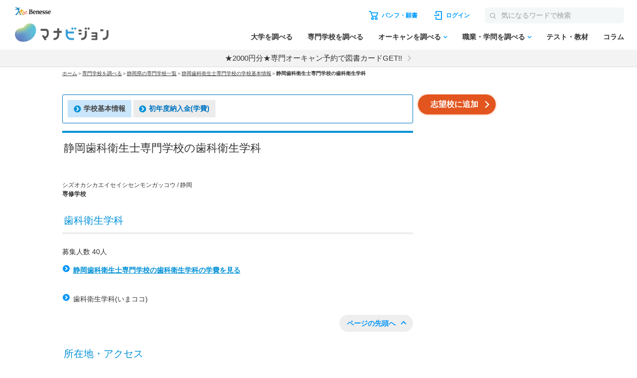

--- FILE ---
content_type: text/css; charset=utf-8
request_url: https://manabi.benesse.ne.jp/senmon/resources/adsense/css/adsense.css
body_size: 651
content:
.adsense{
	position: fixed;
	bottom:0;
	width:100%;
	background: rgba(0,0,0,0.5);
	opacity: 0;
	transition: 0.2s;
	z-index: 5;
}
.adsense.show{
	opacity: 1;
}
.adsense .inner{
	text-align: center;
}
.adsense .closeAdBnr {
	position: absolute;
	top:50%;
	right:5px;
	margin-top:-10px;
}
.adsense .closeAdBnr img{
	vertical-align: top;
}
.adsense .banner {
	text-align: center;
	padding:5px 30px;
	display: none;
}
.adsense.show .banner {
	display:block;
}
#pageTop{background: none!important;}